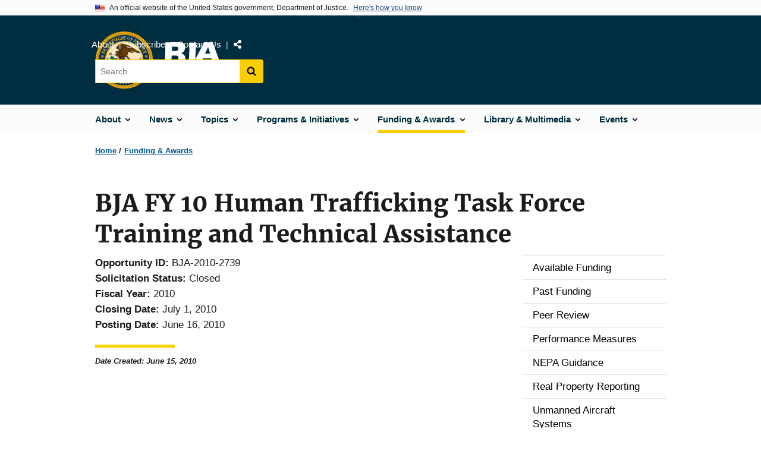

--- FILE ---
content_type: text/html; charset=UTF-8
request_url: https://bja.ojp.gov/funding/opportunities/bja-2010-2739
body_size: 9833
content:
<!DOCTYPE html>
<html lang="en" dir="ltr" prefix="og: https://ogp.me/ns#">
  <head>
    <meta charset="utf-8" />
<link rel="preload" href="/themes/custom/ojp/assets/fonts/roboto/Roboto-Regular.woff2" as="font" type="font/woff2" crossorigin="" />
<link rel="preload" href="/themes/custom/ojp/assets/fonts/roboto/Roboto-Bold.woff2" as="font" type="font/woff2" crossorigin="" />
<link rel="preload" href="/themes/custom/ojp/assets/fonts/roboto/Roboto-Italic.woff2" as="font" type="font/woff2" crossorigin="" />
<link rel="preload" href="/themes/custom/ojp/assets/fonts/roboto/Roboto-BlackItalic.woff2" as="font" type="font/woff2" crossorigin="" />
<link rel="preload" href="/themes/custom/ojp/assets/fonts/merriweather/Latin-Merriweather-Regular.woff2" as="font" type="font/woff2" crossorigin="" />
<link rel="preload" href="/themes/custom/ojp/assets/fonts/merriweather/Latin-Merriweather-Bold.woff2" as="font" type="font/woff2" crossorigin="" />
<noscript><style>form.antibot * :not(.antibot-message) { display: none !important; }</style>
</noscript><meta name="description" content="" />
<link rel="canonical" href="https://bja.ojp.gov/funding/opportunities/bja-2010-2739" />
<meta name="google" content="4PLVTsyCm3--uca8rMAYrsLAAEJtRBtpZWm-kh9pr0g" />
<meta property="og:site_name" content="Bureau of Justice Assistance" />
<meta property="og:url" content="https://bja.ojp.gov/funding/opportunities/bja-2010-2739" />
<meta property="og:title" content="BJA FY 10 Human Trafficking Task Force Training and Technical Assistance | Bureau of Justice Assistance" />
<meta property="og:description" content="" />
<meta property="og:image" content="https://bja.ojp.gov/sites/g/files/xyckuh186/files/images/2020-02/bja-logo_og.jpg" />
<meta name="twitter:card" content="summary_large_image" />
<meta name="twitter:description" content="" />
<meta name="twitter:title" content="BJA FY 10 Human Trafficking Task Force Training and Technical Assistance | Bureau of Justice Assistance" />
<meta name="twitter:image" content="https://bja.ojp.gov/sites/g/files/xyckuh186/files/images/2020-02/bja-logo_tw.jpg" />
<meta name="google-site-verification" content="4PLVTsyCm3--uca8rMAYrsLAAEJtRBtpZWm-kh9pr0g" />
<meta name="Generator" content="Drupal 10 (https://www.drupal.org)" />
<meta name="MobileOptimized" content="width" />
<meta name="HandheldFriendly" content="true" />
<meta name="viewport" content="width=device-width, initial-scale=1.0" />
<link rel="icon" href="/themes/custom/ojp/assets/images/ojp/favicon.png" type="image/png" />
<link rel="alternate" hreflang="en" href="https://bja.ojp.gov/funding/opportunities/bja-2010-2739" />

    <title>BJA FY 10 Human Trafficking Task Force Training and Technical Assistance | Bureau of Justice Assistance</title>
    <link rel="stylesheet" media="all" href="/sites/g/files/xyckuh186/files/css/css_mZ1PG2GFXSJcuFh_E97tYYVUigDzjPAWnS63cUl0cSE.css?delta=0&amp;language=en&amp;theme=ojp&amp;include=[base64]" />
<link rel="stylesheet" media="all" href="/sites/g/files/xyckuh186/files/css/css_QmQbURz0mxgGjmwquW4x9c2zdmB-27IqJXos-P-oTFI.css?delta=1&amp;language=en&amp;theme=ojp&amp;include=[base64]" />
<link rel="stylesheet" media="all" href="/sites/g/files/xyckuh186/files/css/css_Ypsu4XtyBw3Upe9o6rG_HMzoTCSoXJQpAzGGkPbX90U.css?delta=2&amp;language=en&amp;theme=ojp&amp;include=[base64]" />
<link rel="stylesheet" media="print" href="/sites/g/files/xyckuh186/files/css/css_zxEGTDXeP9ngdNso24-Bomoquys4mkHkVPDlu-SLlg8.css?delta=3&amp;language=en&amp;theme=ojp&amp;include=[base64]" />
<link rel="stylesheet" media="all" href="/sites/g/files/xyckuh186/files/css/css_s4eEvlRa5dkdSacOR9TH0Fv8CCQRH8liVJRAE0GU-Pk.css?delta=4&amp;language=en&amp;theme=ojp&amp;include=[base64]" />

    
  </head>
  <body class="path-node page-node-type-funding-opportunity">
        <a href="#main-content" class="visually-hidden focusable skip-link">
      Skip to main content
    </a>
    <noscript><iframe src="https://www.googletagmanager.com/ns.html?id=GTM-T33PKX2"
                  height="0" width="0" style="display:none;visibility:hidden"></iframe></noscript>

      <div class="dialog-off-canvas-main-canvas" data-off-canvas-main-canvas>
      <section class="usa-banner" aria-label="Official government website">

    <div class="usa-accordion">
  <header class="usa-banner__header">
    <div class="usa-banner__inner">
      <div class="grid-col-auto">
        <img class="usa-banner__header-flag" src="/themes/custom/ojp/assets/images/us_flag_small.png" alt="U.S. flag">
      </div>
      <div class="grid-col-fill tablet:grid-col-auto">
        <p class="usa-banner__header-text">An official website of the United States government, Department of Justice.</p>
        <p class="usa-banner__header-action" aria-hidden="true">Here's how you know</p>
      </div>
      <button class="usa-accordion__button usa-banner__button"
              aria-expanded="false" aria-controls="gov-banner">
        <span class="usa-banner__button-text">Here's how you know</span>
      </button>
    </div>
  </header>
  <div class="usa-banner__content usa-accordion__content" id="gov-banner" hidden>
    <div class="grid-row grid-gap-lg">
      <div class="usa-banner__guidance tablet:grid-col-6">
        <img class="usa-banner__icon usa-media-block__img" src="/themes/custom/ojp/assets/images/icon-dot-gov.svg" role="img" alt="" aria-hidden="true">
        <div class="usa-media-block__body">
          <p>
            <strong>Official websites use .gov</strong>
            <br>
            A <strong>.gov</strong> website belongs to an official government organization in the United States.
          </p>
        </div>
      </div>
      <div class="usa-banner__guidance tablet:grid-col-6">
        <img class="usa-banner__icon usa-media-block__img" src="/themes/custom/ojp/assets/images/icon-https.svg" role="img" alt="" aria-hidden="true">
        <div class="usa-media-block__body">
          <p>
            <strong>Secure .gov websites use HTTPS</strong>
            <br>
            A <strong>lock</strong> (
            <span class="icon-lock"><svg xmlns="http://www.w3.org/2000/svg" width="52" height="64" viewBox="0 0 52 64" class="usa-banner__lock-image" role="img" aria-labelledby="banner-lock-title-default banner-lock-description-default" focusable="false"><title id="banner-lock-title-default">Lock</title><desc id="banner-lock-description-default">A locked padlock</desc><path fill="#000000" fill-rule="evenodd" d="M26 0c10.493 0 19 8.507 19 19v9h3a4 4 0 0 1 4 4v28a4 4 0 0 1-4 4H4a4 4 0 0 1-4-4V32a4 4 0 0 1 4-4h3v-9C7 8.507 15.507 0 26 0zm0 8c-5.979 0-10.843 4.77-10.996 10.712L15 19v9h22v-9c0-6.075-4.925-11-11-11z"/></svg></span>
            ) or <strong>https://</strong> means you’ve safely connected to the .gov website. Share sensitive information only on official, secure websites.          </p>
        </div>
      </div>
    </div>
  </div>
</div>


    
  </section>

  <header class="usa-header usa-header--extended" id="header">

    
      <div class="usa-navbar">
                <button class="usa-menu-btn usa-button">Menu</button>
                  <div class="region region-header">
    <div class="usa-logo" id="logo">
      <div class="ojp-seal">
      <a href="https://www.ojp.gov" accesskey="1" title="Office of Justice Programs" aria-label="Office of Justice Programs">
                <img src="/themes/custom/ojp/assets/images/ojp/OJP-seal.svg" alt="Office of Justice Programs seal" height="98" width="98" />
              </a>
    </div>
        <div class="ojp-office-logo">
      <a href="/" accesskey="2" title="Home" aria-label="Home">
        <img src="/sites/g/files/xyckuh186/files/2022-02/BJA_logo_all_white_2022.svg?v=1" alt="Home" />
      </a>
    </div>
  </div>

  </div>

      </div>

      <div class="usa-overlay"></div>
        <nav class="usa-nav" aria-label="site navigation">
          <div class="usa-nav__inner">

            <button class="usa-nav__close">
              <img src="/themes/custom/ojp/assets/images/close-white.svg" alt="close" />
            </button>

            
            
                                              <div class="region region-primary-menu">
    


  
  
          <ul class="usa-nav__primary usa-accordion" aria-label="primary navigation">
    
          <li class="usa-nav__primary-item" >

                  <button class="usa-accordion__button usa-nav__link" aria-expanded="false" aria-controls="extended-nav-section-1">
            <span>About</span>
          </button>
        
                    
  
          <ul id="extended-nav-section-1" class="usa-nav__submenu" hidden>

            <li class="usa-nav__submenu-item">
        <a href="/about">
          <span>About</span>
        </a>
      </li>
      
    
          <li class="usa-nav__submenu-item">

        
                  <a href="/contact-us" class="link">
            <span class="">Contact Us</span>
          </a>
        
      </li>
          <li class="usa-nav__submenu-item">

        
                  <a href="/about/staff" class="link">
            <span class="">Staff List</span>
          </a>
        
      </li>
        </ul>
  
        
      </li>
          <li class="usa-nav__primary-item" >

                  <button class="usa-accordion__button usa-nav__link" aria-expanded="false" aria-controls="extended-nav-section-2">
            <span>News</span>
          </button>
        
                    
  
          <ul id="extended-nav-section-2" class="usa-nav__submenu" hidden>

            <li class="usa-nav__submenu-item">
        <a href="/news">
          <span>News</span>
        </a>
      </li>
      
    
          <li class="usa-nav__submenu-item">

        
                  <a href="/news/announcements" class="link">
            <span class="">Announcements</span>
          </a>
        
      </li>
          <li class="usa-nav__submenu-item">

        
                  <a href="/news/blog" class="link">
            <span class="">Blog Posts</span>
          </a>
        
      </li>
          <li class="usa-nav__submenu-item">

        
                  <a href="/news/feature-stories" class="link">
            <span class="">Feature Stories</span>
          </a>
        
      </li>
          <li class="usa-nav__submenu-item">

        
                  <a href="/podcast" class="link">
            <span class="">Justice Today Podcast</span>
          </a>
        
      </li>
          <li class="usa-nav__submenu-item">

        
                  <a href="https://www.ojp.gov/news/for-media" class="link">
            <span class="">Media Inquiries</span>
          </a>
        
      </li>
          <li class="usa-nav__submenu-item">

        
                  <a href="/news/press-releases" class="link">
            <span class="">Press Releases</span>
          </a>
        
      </li>
          <li class="usa-nav__submenu-item">

        
                  <a href="/news/success-spotlight" class="link">
            <span class="">Success Spotlight</span>
          </a>
        
      </li>
        </ul>
  
        
      </li>
          <li class="usa-nav__primary-item" >

                  <button class="usa-accordion__button usa-nav__link" aria-expanded="false" aria-controls="extended-nav-section-3">
            <span>Topics</span>
          </button>
        
                    
  
          <ul id="extended-nav-section-3" class="usa-nav__submenu" hidden>

            <li class="usa-nav__submenu-item">
        <a href="/topics">
          <span>Topics</span>
        </a>
      </li>
      
    
          <li class="usa-nav__submenu-item">

        
                  <a href="/topics/corrections" class="link">
            <span class="">Corrections &amp; Reentry</span>
          </a>
        
      </li>
          <li class="usa-nav__submenu-item">

        
                  <a href="/topics/courts" class="link">
            <span class="">Courts</span>
          </a>
        
      </li>
          <li class="usa-nav__submenu-item">

        
                  <a href="/topics/drugs-substance-use" class="link">
            <span class="">Drugs &amp; Substance Use</span>
          </a>
        
      </li>
          <li class="usa-nav__submenu-item">

        
                  <a href="/topics/forensic-sciences" class="link">
            <span class="">Forensic Sciences</span>
          </a>
        
      </li>
          <li class="usa-nav__submenu-item">

        
                  <a href="/topics/hate-crime" class="link">
            <span class="">Hate Crime</span>
          </a>
        
      </li>
          <li class="usa-nav__submenu-item">

        
                  <a href="/topics/law-enforcement" class="link">
            <span class="">Law Enforcement</span>
          </a>
        
      </li>
          <li class="usa-nav__submenu-item">

        
                  <a href="/topics/mental-health" class="link">
            <span class="">Mental Health</span>
          </a>
        
      </li>
          <li class="usa-nav__submenu-item">

        
                  <a href="/topics/tribal-justice" class="link">
            <span class="">Tribal Justice</span>
          </a>
        
      </li>
          <li class="usa-nav__submenu-item">

        
                  <a href="/topics/violent-crime" class="link">
            <span class="">Violent Crime</span>
          </a>
        
      </li>
        </ul>
  
        
      </li>
          <li class="usa-nav__primary-item" >

                  <button class="usa-accordion__button usa-nav__link" aria-expanded="false" aria-controls="extended-nav-section-4">
            <span>Programs &amp; Initiatives</span>
          </button>
        
                    
  
          <ul id="extended-nav-section-4" class="usa-nav__submenu" hidden>

            <li class="usa-nav__submenu-item">
        <a href="/programs-initiatives">
          <span>Programs &amp; Initiatives</span>
        </a>
      </li>
      
    
          <li class="usa-nav__submenu-item">

        
                  <a href="/program/list" class="link">
            <span class="">List of Programs</span>
          </a>
        
      </li>
          <li class="usa-nav__submenu-item">

        
                  <a href="/program/recognizing-bravery-sacrifice" class="link">
            <span class="">Recognizing Bravery &amp; Sacrifice</span>
          </a>
        
      </li>
          <li class="usa-nav__submenu-item">

        
                  <a href="/toolkits" class="link">
            <span class="">Toolkits</span>
          </a>
        
      </li>
          <li class="usa-nav__submenu-item">

        
                  <a href="/training-technical-assistance" class="link">
            <span class="">Training &amp; Technical Assistance</span>
          </a>
        
      </li>
          <li class="usa-nav__submenu-item">

        
                  <a href="/program/it" class="link">
            <span class="">Justice Information Sharing</span>
          </a>
        
      </li>
          <li class="usa-nav__submenu-item">

        
                  <a href="/program/psob" class="link">
            <span class="">Public Safety Officers&#039; Benefits Program</span>
          </a>
        
      </li>
        </ul>
  
        
      </li>
          <li class="usa-nav__primary-item" >

                  <button class="usa-accordion__button usa-nav__link usa-current" aria-expanded="false" aria-controls="extended-nav-section-5">
            <span>Funding &amp; Awards</span>
          </button>
        
                    
  
          <ul id="extended-nav-section-5" class="usa-nav__submenu" hidden>

            <li class="usa-nav__submenu-item">
        <a href="/funding">
          <span>Funding &amp; Awards</span>
        </a>
      </li>
      
    
          <li class="usa-nav__submenu-item">

        
                  <a href="/funding/current" class="link">
            <span class="">Available Funding</span>
          </a>
        
      </li>
          <li class="usa-nav__submenu-item">

        
                  <a href="/funding/expired" class="link">
            <span class="">Past Funding</span>
          </a>
        
      </li>
          <li class="usa-nav__submenu-item">

        
                  <a href="/funding/peer-review" class="link">
            <span class="">Peer Review</span>
          </a>
        
      </li>
          <li class="usa-nav__submenu-item">

        
                  <a href="/funding/performance-measures/overview" class="link">
            <span class="">Performance Measures</span>
          </a>
        
      </li>
          <li class="usa-nav__submenu-item">

        
                  <a href="/funding/nepa-guidance" class="link">
            <span class="">NEPA Guidance</span>
          </a>
        
      </li>
          <li class="usa-nav__submenu-item">

        
                  <a href="/funding/real-property" class="link">
            <span class="">Real Property Reporting</span>
          </a>
        
      </li>
          <li class="usa-nav__submenu-item">

        
                  <a href="/funding/uas" class="link">
            <span class="">Unmanned Aircraft Systems</span>
          </a>
        
      </li>
        </ul>
  
        
      </li>
          <li class="usa-nav__primary-item" >

                  <button class="usa-accordion__button usa-nav__link" aria-expanded="false" aria-controls="extended-nav-section-6">
            <span>Library &amp; Multimedia</span>
          </button>
        
                    
  
          <ul id="extended-nav-section-6" class="usa-nav__submenu" hidden>

            <li class="usa-nav__submenu-item">
        <a href="/library">
          <span>Library &amp; Multimedia</span>
        </a>
      </li>
      
    
          <li class="usa-nav__submenu-item">

        
                  <a href="/library/publications/list" class="link">
            <span class="">Publications</span>
          </a>
        
      </li>
          <li class="usa-nav__submenu-item">

        
                  <a href="/library/multimedia/list" class="link">
            <span class="">Multimedia</span>
          </a>
        
      </li>
          <li class="usa-nav__submenu-item">

        
                  <a href="/library/communications-guidance" class="link">
            <span class="">Communications Guidance</span>
          </a>
        
      </li>
        </ul>
  
        
      </li>
          <li class="usa-nav__primary-item" >

                  <button class="usa-accordion__button usa-nav__link" aria-expanded="false" aria-controls="extended-nav-section-7">
            <span>Events</span>
          </button>
        
                    
  
          <ul id="extended-nav-section-7" class="usa-nav__submenu" hidden>

            <li class="usa-nav__submenu-item">
        <a href="/events">
          <span>Events</span>
        </a>
      </li>
      
    
          <li class="usa-nav__submenu-item">

        
                  <a href="/events/upcoming" class="link">
            <span class="">Upcoming Events</span>
          </a>
        
      </li>
          <li class="usa-nav__submenu-item">

        
                  <a href="/events/on-demand" class="link">
            <span class="">On-Demand Events</span>
          </a>
        
      </li>
          <li class="usa-nav__submenu-item">

        
                  <a href="/events/funding-webinars" class="link">
            <span class="">Funding Webinars</span>
          </a>
        
      </li>
        </ul>
  
        
      </li>
        </ul>
  



  </div>

                            
                              <div class="default">
                    <div class="region region-secondary-menu">
    <div class="usa-nav__secondary">
      <ul class="usa-nav__secondary-links">

          <li class="usa-nav__secondary-item">
        <a href="/about">
          About
        </a>
      </li>
          <li class="usa-nav__secondary-item">
        <a href="/subscribe">
          Subscribe
        </a>
      </li>
          <li class="usa-nav__secondary-item">
        <a href="/contact-us">
          Contact Us
        </a>
      </li>
                  <li class="usa-nav__secondary-item">
        <div class="doj-sharing">
  <button id="doj-sharing-toggle" class="doj-sharing__toggle" tabindex="0" title="Choose a social sharing platform" aria-haspopup="true" aria-controls="doj-sharing-links" aria-expanded="false">Share</button>
<ul id="doj-sharing-links" class="doj-sharing__list" tabindex="0" aria-label="Choose a social sharing platform"><li><a href="https://www.facebook.com/sharer/sharer.php?u=https%3A//bja.ojp.gov/funding/opportunities/bja-2010-2739" title="Share on Facebook" data-event-label="Share on Facebook" target="_blank">Facebook</a></li><li><a href="https://twitter.com/intent/tweet?url=https%3A//bja.ojp.gov/funding/opportunities/bja-2010-2739&amp;text=BJA%20FY%2010%20Human%20Trafficking%20Task%20Force%20Training%20and%20Technical%20Assistance" title="Share on X" data-event-label="Share on X" target="_blank">X</a></li><li><a href="https://www.linkedin.com/shareArticle?mini=true&amp;url=https%3A//bja.ojp.gov/funding/opportunities/bja-2010-2739&amp;title=BJA%20FY%2010%20Human%20Trafficking%20Task%20Force%20Training%20and%20Technical%20Assistance" title="Share on LinkedIn" data-event-label="Share on LinkedIn" target="_blank">LinkedIn</a></li><li><a href="https://reddit.com/submit?url=https%3A//bja.ojp.gov/funding/opportunities/bja-2010-2739&amp;title=BJA%20FY%2010%20Human%20Trafficking%20Task%20Force%20Training%20and%20Technical%20Assistance" title="Share on Reddit" data-event-label="Share on Reddit" target="_blank">Reddit</a></li><li><a href="https://pinterest.com/pin/create/button?url=https%3A//bja.ojp.gov/funding/opportunities/bja-2010-2739&amp;media=https%3A//bja.ojp.gov/sites/g/files/xyckuh186/files/images/2020-02/bja-logo_og.jpg&amp;description=BJA%20FY%2010%20Human%20Trafficking%20Task%20Force%20Training%20and%20Technical%20Assistance" title="Share on Pinterest" data-event-label="Share on Pinterest" target="_blank">Pinterest</a></li><li><a href="/cdn-cgi/l/email-protection#[base64]" title="Share on Email" data-event-label="Share on Email">Email</a></li></ul>
</div>
      </li>
        </ul>
  
</div>

<div id="block-ojp-searchblock" data-block-plugin-id="ojp_search_block" class="block block-ojp-search block-ojp-search-block">
  
    
      
<div class="usa-search usa-search--small">
  <div role="search">
    
<div data-gname="ojp-search" data-queryParameterName="keys" class="gcse-searchbox-only" data-resultsUrl="/search/results">
  
</div>

  </div>
</div>
  </div>

  </div>

                </div>
              
            
          </div>
        </nav>

      
  </header>

  <div class="grid-container">
    <div class="grid-col-fill">
        <div class="region region-breadcrumb">
    <div id="block-ojp-breadcrumbs" data-block-plugin-id="system_breadcrumb_block" class="block block-system block-system-breadcrumb-block">
  
    
       <nav id="system-breadcrumb" aria-label="breadcrumb">
        <ol class="add-list-reset uswds-breadcrumbs uswds-horizontal-list">
                            <li>
                                            <a href="/">Home</a>
                                    </li>
                            <li>
                                            <a href="/funding">Funding &amp; Awards</a>
                                    </li>
                    </ol>
    </nav>

  </div>

  </div>

    </div>
  </div>


<div class="usa-section uswds-middle-section " aria-label="primary content">
  <div class="grid-container ">
    <div class="grid-col-fill">
        <div class="region region-highlighted">
    <div data-drupal-messages-fallback class="hidden"></div>

  </div>


      
    </div>
  </div>

  
  
  <main class="uswds-main-content-wrapper grid-container ">
    <a id="main-content" tabindex="-1"></a>
    <div class = "grid-row grid-gap-2">

      <div class="region-content tablet:grid-col-12">
          <div class="region region-content">
    <div id="block-ojp-page-title" data-block-plugin-id="page_title_block" class="block block-core block-page-title-block">
  
    
      
  <h1 class="uswds-page-title page-title"><span class="field field--name-title field--type-string field--label-hidden">BJA FY 10 Human Trafficking Task Force Training and Technical Assistance</span>
</h1>


  </div>
<div id="block-ojp-content" data-block-plugin-id="system_main_block" class="block block-system block-system-main-block">
  
    
      

<article>

  
    

  
  <div>

    
      
  <div class="layout layout--twocol-section layout--twocol-section--75-25 layout--node-funding_opportunity">
                    <div  class="layout__region layout__region--first">
        <div data-block-plugin-id="extra_field_block:node:funding_opportunity:field_content_archival_notice" class="block--field-content-archival-notice block block-layout-builder block-extra-field-blocknodefunding-opportunityfield-content-archival-notice">
  
    
      
  </div>
<div data-block-plugin-id="field_block:node:funding_opportunity:field_opportunity_id" class="block--field-opportunity-id block block-layout-builder block-field-blocknodefunding-opportunityfield-opportunity-id">
  
    
      
  <div class="field field--name-field-opportunity-id field--type-string field--label-inline clearfix">
    <div class="field__label">Opportunity ID</div>
              <div class="field__item">BJA-2010-2739</div>
          </div>

  </div>
<div data-block-plugin-id="extra_field_block:node:funding_opportunity:field_solicitation_status" class="block--field-solicitation-status block block-layout-builder block-extra-field-blocknodefunding-opportunityfield-solicitation-status">
  
    
      
        <div class="field field--name-field-solicitation-status field--type-string field--label-inline">
            <div class="field__label">Solicitation Status</div>
            <div class="field__item">Closed</div>
        </div>
  </div>
<div data-block-plugin-id="field_block:node:funding_opportunity:field_fiscal_year" class="block--field-fiscal-year block block-layout-builder block-field-blocknodefunding-opportunityfield-fiscal-year">
  
    
      
  <div class="field field--name-field-fiscal-year field--type-integer field--label-inline clearfix">
    <div class="field__label">Fiscal Year</div>
              <div class="field__item">2010</div>
          </div>

  </div>
<div data-block-plugin-id="field_block:node:funding_opportunity:field_closing_date" class="block--field-closing-date block block-layout-builder block-field-blocknodefunding-opportunityfield-closing-date">
  
    
      
  <div class="field field--name-field-closing-date field--type-datetime field--label-inline clearfix">
    <div class="field__label">Closing Date</div>
              <div class="field__item"><time datetime="2010-07-01T23:59:59Z" class="datetime">July 1, 2010</time>
</div>
          </div>

  </div>
<div data-block-plugin-id="field_block:node:funding_opportunity:field_posting_date" class="block--field-posting-date block block-layout-builder block-field-blocknodefunding-opportunityfield-posting-date">
  
    
      
  <div class="field field--name-field-posting-date field--type-datetime field--label-inline clearfix">
    <div class="field__label">Posting Date</div>
              <div class="field__item"><time datetime="2010-06-16T12:00:00Z" class="datetime">June 16, 2010</time>
</div>
          </div>

  </div>
  
<div data-block-plugin-id="modification_notes" class="block block-ojp-core block-modification-notes modification-notes">
  <div class="modification-notes__divider"></div>
  
  
    <div class="modification-notes__note_date modification-notes__note_created">Date Created: June 15, 2010</div>
</div>

      </div>
    
          <div  class="layout__region layout__region--second">
        <nav aria-labelledby="-menu" data-block-plugin-id="menu_block:main" class="block block-menu navigation menu--main">
            
  <h2 class="visually-hidden" id="-menu">Main navigation</h2>
  

        

  
  
              <ul class="usa-sidenav">
    
    
      
            
            
            
      <li class="usa-sidenav__item usa-sidenav__item--level-0">
        
        <a href="/funding/current">
          <span>Available Funding</span>
        </a>

                
      </li>
    
      
            
            
            
      <li class="usa-sidenav__item usa-sidenav__item--level-0">
        
        <a href="/funding/expired">
          <span>Past Funding</span>
        </a>

                
      </li>
    
      
            
            
            
      <li class="usa-sidenav__item usa-sidenav__item--level-0">
        
        <a href="/funding/peer-review">
          <span>Peer Review</span>
        </a>

                
      </li>
    
      
            
            
            
      <li class="usa-sidenav__item usa-sidenav__item--level-0">
        
        <a href="/funding/performance-measures/overview">
          <span>Performance Measures</span>
        </a>

                
      </li>
    
      
            
            
            
      <li class="usa-sidenav__item usa-sidenav__item--level-0">
        
        <a href="/funding/nepa-guidance">
          <span>NEPA Guidance</span>
        </a>

                
      </li>
    
      
            
            
            
      <li class="usa-sidenav__item usa-sidenav__item--level-0">
        
        <a href="/funding/real-property">
          <span>Real Property Reporting</span>
        </a>

                
      </li>
    
      
            
            
            
      <li class="usa-sidenav__item usa-sidenav__item--level-0">
        
        <a href="/funding/uas">
          <span>Unmanned Aircraft Systems</span>
        </a>

                
      </li>
        </ul>
  


  </nav>


  
<div     data-block-plugin-id="similar_content"
      class="block block-ojp-taxonomy block-similar-content cta-horizontal cta"
  >
    <div>
    
          <h3  class="cta__headline">Similar Opportunities</h3>
        
                      <div class="cta__callout">
        <ul class="cta__items-list">
                                <li class="cta__item">
          <a href="/funding/opportunities/o-bja-2024-172047" title="FY24 Enhancing Correctional Practices to Protect Vulnerable People: Technical Assistance and Microgrant Program">
            FY24 Enhancing Correctional Practices to Protect Vulnerable People: Technical Assistance and Microgrant Program
          </a>
        </li>
              <li class="cta__item">
          <a href="/funding/opportunities/o-bja-2023-171669" title="FY 2023 National Training and Technical Assistance: Capital Case Litigation Initiative">
            FY 2023 National Training and Technical Assistance: Capital Case Litigation Initiative
          </a>
        </li>
              <li class="cta__item">
          <a href="/funding/opportunities/o-bja-2023-171622" title="FY 2023 Comprehensive Opioid, Stimulant, and Substance Use Program Training and Technical Assistance">
            FY 2023 Comprehensive Opioid, Stimulant, and Substance Use Program Training and Technical Assistance
          </a>
        </li>
          </ul>
  </div>
            </div>
</div>


      </div>
      
      </div>


  </div>

</article>

  </div>

  </div>

      </div>

      

      
    </div>
  </main>
</div>

<footer class="usa-footer usa-footer--big">
  <div class="grid-container usa-footer-return-to-top">
    <a id="return-to-top" class="hide" href="#">Top</a>
  </div>

      <div class="usa-footer__primary-section">
      <div class="grid-container footer__wrapper">
        <div class="usa-footer-primary__top padding-bottom-5">
                      <h3 class="usa-footer__agency-heading tablet:display-inline-block">Bureau of Justice Assistance</h3>
                  </div>

        
        
                        <nav class="usa-footer-nav mobile-lg:grid-col-12" aria-label="footer navigation">

                        <div class="region region-footer-menu">
    

    
                <div class="grid-row grid-gap">
        
                  
    
                  <div class="mobile-lg:grid-col-6 desktop:grid-col-3">
        <section aria-labelledby="section-about" class="usa-footer__primary-content usa-footer__primary-content--collapsible display-block">
          <h4 id="section-about" class="usa-footer__primary-link">About</h4>
                    <ul class="add-list-reset usa-list--unstyled">
                
        
                  
    
                  <li class="usa-footer__secondary-link">
        <a href="/about">About BJA</a>
      </li>
      
    
                  <li class="usa-footer__secondary-link">
        <a href="/contact-us">Contact</a>
      </li>
      
    
                  <li class="usa-footer__secondary-link">
        <a href="/about/staff">Staff Listing</a>
      </li>
      
    
                  <li class="usa-footer__secondary-link">
        <a href="/subscribe">Subscribe</a>
      </li>
      
    
        
  
          </ul>
                  </section>
      </div>
      
    
                  <div class="mobile-lg:grid-col-6 desktop:grid-col-3">
        <section aria-labelledby="section-funding-awards" class="usa-footer__primary-content usa-footer__primary-content--collapsible display-block">
          <h4 id="section-funding-awards" class="usa-footer__primary-link">Funding &amp; Awards</h4>
                    <ul class="add-list-reset usa-list--unstyled">
                
        
                  
    
                  <li class="usa-footer__secondary-link">
        <a href="/funding/current">Available Funding</a>
      </li>
      
    
                  <li class="usa-footer__secondary-link">
        <a href="/funding/expired">Past Funding</a>
      </li>
      
    
                  <li class="usa-footer__secondary-link">
        <a href="/funding/performance-measures/overview">Performance Measures</a>
      </li>
      
    
        
  
          </ul>
                  </section>
      </div>
      
    
                  <div class="mobile-lg:grid-col-6 desktop:grid-col-3">
        <section aria-labelledby="section-programs-initiatives" class="usa-footer__primary-content usa-footer__primary-content--collapsible display-block">
          <h4 id="section-programs-initiatives" class="usa-footer__primary-link">Programs &amp; Initiatives</h4>
                    <ul class="add-list-reset usa-list--unstyled">
                
        
                  
    
                  <li class="usa-footer__secondary-link">
        <a href="/program/list">BJA Programs</a>
      </li>
      
    
                  <li class="usa-footer__secondary-link">
        <a href="/program/recognizing-bravery-sacrifice">Recognizing Bravery &amp; Sacrifice</a>
      </li>
      
    
                  <li class="usa-footer__secondary-link">
        <a href="/toolkits">Toolkits</a>
      </li>
      
    
                  <li class="usa-footer__secondary-link">
        <a href="/training-technical-assistance">Training &amp; Technical Assistance</a>
      </li>
      
    
        
  
          </ul>
                  </section>
      </div>
      
    
                  <div class="mobile-lg:grid-col-6 desktop:grid-col-3">
        <section aria-labelledby="section-events-resources" class="usa-footer__primary-content usa-footer__primary-content--collapsible display-block">
          <h4 id="section-events-resources" class="usa-footer__primary-link">Events &amp; Resources</h4>
                    <ul class="add-list-reset usa-list--unstyled">
                
        
                  
    
                  <li class="usa-footer__secondary-link">
        <a href="/news/announcements">Announcements</a>
      </li>
      
    
                  <li class="usa-footer__secondary-link">
        <a href="/events/funding-webinars">Funding Webinars</a>
      </li>
      
    
                  <li class="usa-footer__secondary-link">
        <a href="/library">Publications &amp; Multimedia</a>
      </li>
      
    
                  <li class="usa-footer__secondary-link">
        <a href="/topics">Topics</a>
      </li>
      
    
                  <li class="usa-footer__secondary-link">
        <a href="https://www.ojp.gov/program/civil-rights-office/filing-civil-rights-complaint">File a Civil Rights Complaint</a>
      </li>
      
    
        
  
          </ul>
                  </section>
      </div>
      
    
                </div>
        
  



  </div>

          
        </nav>

        <div class="footer__social">
                      <a class="usa-link-facebook margin-right-2" href="https://www.facebook.com/DOJBJA">
              <span class="usa-sr-only">Facebook</span><span class="f">&nbsp;</span>
            </a>
          
                      <a class="usa-link-twitter margin-right-2" href="https://twitter.com/DOJBJA">
              <span class="usa-sr-only">X</span><span class="t">&nbsp;</span>
            </a>
          
                      <a class="usa-link-youtube" href="https://www.youtube.com/dojbja">
              <span class="usa-sr-only">YouTube</span>
              <span class="yt"> </span>
            </a>
          
                  </div>

      </div>
    </div>
  

      <div class="usa-footer__secondary-section">

              <div class="grid-container">
          <div class="grid-row usa-footer__logos-container ">
                                              <div class="usa-footer-logo usa-width-one-half  desktop:grid-col-6 desktop:border-right border-base-dark">

                            <a href="https://www.ojp.gov">
                                                <img class="" src="/themes/custom/ojp/../ojp/assets/images/ojp/ojp-full.svg" alt="U.S. Department of Justice, Office of Justice Programs Logo">
                                            </a>
                          </div>
          
                                            <div class="desktop:grid-col-6">
              <div class="usa-footer__partner-logos 1">
                <div class="grid-row">
                  <div class="grid-col-4 flex-align-center usa-footer__partner-logo margin-bottom-3">
                    <a href="https://bja.ojp.gov" aria-label="Bureau of Justice Administration">
                      <img src="/themes/custom/ojp/assets/images/ojp/bja.svg" alt="Bureau of Justice Administration Logo" />
                    </a>
                  </div>
                  <div class="grid-col-4 flex-align-center usa-footer__partner-logo margin-bottom-3">
                    <a href="https://bjs.ojp.gov" aria-label="Bureau of Justice Statistics">
                      <img src="/themes/custom/ojp/assets/images/ojp/bjs.svg" alt="Bureau of Justice Statistics Logo" />
                    </a>
                  </div>
                  <div class="grid-col-4 flex-align-center usa-footer__partner-logo margin-bottom-3">
                    <a href=" https://nij.ojp.gov" aria-label="National Institute of Justice">
                      <img src="/themes/custom/ojp/assets/images/ojp/nij.svg" alt="National Institute of Justice Logo" />
                    </a>
                  </div>
                  <div class="grid-col-4 flex-align-center usa-footer__partner-logo">
                    <a href="https://ojjdp.ojp.gov" aria-label="Office of Juvenile Justice and Delinquency Prevention">
                      <img src="/themes/custom/ojp/assets/images/ojp/ojjdp.svg" alt="Office of Juvenile Justice and Delinquency Prevention Logo" />
                    </a>
                  </div>
                  <div class="grid-col-4 flex-align-center usa-footer__partner-logo">
                    <a href="https://ovc.ojp.gov" aria-label="Office for Victims of Crime">
                      <img src="/themes/custom/ojp/assets/images/ojp/ovc.svg" alt="Office for Victims of Crime Logo" />
                    </a>
                  </div>
                  <div class="grid-col-4 flex-align-center usa-footer__partner-logo">
                    <a href="https://smart.ojp.gov" aria-label="Office of Sex Offender Sentencing, Monitoring, Apprehending, Registering, and Tracking">
                      <img src="/themes/custom/ojp/assets/images/ojp/smart.svg" alt="Office of Sex Offender Sentencing, Monitoring, Apprehending, Registering, and Tracking Logo" />
                    </a>
                  </div>
                </div>
              </div>
            </div>

                    </div>

                      <div class="usa-footer-contact-links usa-width-one-half">

              <address>

                                  <p class="usa-footer-contact-heading">999 N. Capitol St., NE, Washington, DC  20531</p>
                
                
                
              </address>
            </div>
          
        </div>
      
              <div class="wide-nav">
          <nav aria-labelledby="block-bja-secondaryfooterlinkmenu-menu" id="block-bja-secondaryfooterlinkmenu" class="navigation menu--secondary-footer-link-menu">
            <h2 class="visually-hidden" id="block-bja-secondaryfooterlinkmenu-menu">Secondary Footer link menu</h2>
            <ul class="menu">
              <li class="menu-item">
                <a href="https://www.justice.gov/accessibility/accessibility-statement">Accessibility</a>
              </li>
              <li class="menu-item">
                <a href="https://www.justice.gov/open/plain-writing-act">Plain Language</a>
              </li>
              <li class="menu-item">
                <a href="https://www.justice.gov/doj/privacy-policy">Privacy Policy</a>
              </li>
              <li class="menu-item">
                <a href="https://www.justice.gov/legalpolicies">Legal Policies and Disclaimer</a>
              </li>
              <li class="menu-item">
                <a href="https://www.justice.gov/jmd/eeo-program-status-report">No FEAR Act</a>
              </li>
              <li class="menu-item">
                <a href="https://www.ojp.gov/program/freedom-information-act/foia-overview">Freedom of Information Act</a>
              </li>
              <li class="menu-item">
                <a href="https://www.usa.gov/">USA.gov</a>
              </li>
              <li class="menu-item">
                <a href="https://www.justice.gov/">Justice.gov</a>
              </li>
            </ul>
          </nav>
        </div>
                </div>
  
</footer>

  </div>

    
    <script data-cfasync="false" src="/cdn-cgi/scripts/5c5dd728/cloudflare-static/email-decode.min.js"></script><script type="application/json" data-drupal-selector="drupal-settings-json">{"path":{"baseUrl":"\/","pathPrefix":"","currentPath":"node\/32166","currentPathIsAdmin":false,"isFront":false,"currentLanguage":"en"},"pluralDelimiter":"\u0003","suppressDeprecationErrors":true,"gtag":{"tagId":"","otherIds":[],"events":[],"additionalConfigInfo":[]},"ajaxPageState":{"libraries":"[base64]","theme":"ojp","theme_token":null},"ajaxTrustedUrl":[],"gtm":{"tagId":null,"settings":{"GTM-T33PKX2":{"data_layer":"dataLayer","include_environment":false}},"tagIds":["GTM-T33PKX2"]},"anchorjs":{"selector":".block--body.block-layout-builder h2:not(.usa-accordion__heading), .block--body.block-layout-builder h3, .block--body.block-layout-builder h4, .block--body.block-layout-builder h5, .block-inline-blocktext.block-layout-builder h3, .block-inline-blocktext.block-layout-builder h4, .block-inline-blocktext.block-layout-builder h5, .block-ojp-taxonomy h3, .block-ojp-core h3, .block--field-faq-sections h3, .block-crimesolutions-content-block h3, .block-ojp-core h3, .view-program-practices-listing-alpha h2, .page-node-type-microsite-subpage .block-page-title-block h1, .block-views-blockvideos-multimedia-block h2, .block-inline-blocktext.block-layout-builder h2:not(.usa-accordion__heading), .block-crimesolutions-content-block h3"},"bu":{"_core":{"default_config_hash":"hHRgRa8uaUJPBEvzD2uaerY4Z9xdbV4glRDRNp8euEE"},"notify_ie":12,"notify_firefox":56,"notify_opera":49,"notify_safari":10,"notify_chrome":62,"insecure":false,"unsupported":false,"mobile":false,"visibility_type":"hide","visibility_pages":"admin\/*","source":"\/\/browser-update.org\/update.min.js","show_source":"","position":"top","text_override":"{brow_name} is no longer supported. Some features of this site may not display correctly.","reminder":null,"reminder_closed":null,"new_window":false,"url":"","no_close":false,"test_mode":false},"ojp_search":{"search_no_query_text":"Your search yielded no results."},"ajax":[],"user":{"uid":0,"permissionsHash":"cdc66c880ef187322b7c4145b9f1a209853a3219f01d049df340385dfa062dd5"}}</script>
<script src="/sites/g/files/xyckuh186/files/js/js_J1zd2N7H0l9iClJCTKNPNxO6r8TF7PcXfbRreIpMiqg.js?scope=footer&amp;delta=0&amp;language=en&amp;theme=ojp&amp;include=[base64]"></script>
<script src="/libraries/anchor-js/anchor.min.js?v=4.3.0" defer></script>
<script src="/libraries/clipboard/dist/clipboard.min.js?v=2.0.6" defer></script>
<script src="/modules/custom/anchorjs/js/anchorjs.custom.js?v=0.1.0" defer></script>
<script src="/sites/g/files/xyckuh186/files/js/js_MDrcoE0NRDnHvssqeZzn0X1om5TXtbE2p5z6LENvcvk.js?scope=footer&amp;delta=4&amp;language=en&amp;theme=ojp&amp;include=[base64]"></script>
<script src="/modules/custom/ckeditor5_embedded_content/js/aftermarket/uswds_accordion.js?t8vnjk"></script>
<script src="/sites/g/files/xyckuh186/files/js/js_bCYTci8oNamnhWSzfFRR_Wd5PA67fMu9rbDDMQADrHo.js?scope=footer&amp;delta=6&amp;language=en&amp;theme=ojp&amp;include=[base64]"></script>
<script src="/extlink/settings.js"></script>
<script src="/sites/g/files/xyckuh186/files/js/js_xgZrggXlFB2BQrKodH0YO_xPH5y-fKsiDP8eBRbW2wE.js?scope=footer&amp;delta=8&amp;language=en&amp;theme=ojp&amp;include=[base64]"></script>
<script src="/modules/contrib/google_tag/js/gtag.js?t8vnjk"></script>
<script src="/sites/g/files/xyckuh186/files/js/js_8XLuCRwwCmpxJT5hnUFiT561pVUhkdFFzmRmiYdznBg.js?scope=footer&amp;delta=10&amp;language=en&amp;theme=ojp&amp;include=[base64]"></script>
<script src="/modules/contrib/google_tag/js/gtm.js?t8vnjk"></script>
<script src="/sites/g/files/xyckuh186/files/js/js_l2O0vZSKdJa4uE8lXrJFsjaAx-3dtuQtt7Yd_ZdnZSY.js?scope=footer&amp;delta=12&amp;language=en&amp;theme=ojp&amp;include=[base64]"></script>
<script src="/libraries/datatables.net/js/jquery.dataTables.js?v=1.x" defer></script>
<script src="/libraries/datatables.net-responsive/js/dataTables.responsive.min.js?v=1.x" defer></script>
<script src="/modules/custom/ojp_datatables/js/ojp_datatables.js?v=1.x" defer></script>
<script src="/sites/g/files/xyckuh186/files/js/js_1W-JAu5e2WZX9HIK37AqC17MEUaYG2zwE-DsGXo5JXY.js?scope=footer&amp;delta=16&amp;language=en&amp;theme=ojp&amp;include=[base64]"></script>
<script src="https://cse.google.com/cse.js?cx=015849196504226064512:zzzhcfq9wdt"></script>
<script src="/sites/g/files/xyckuh186/files/js/js_tl_esOR9TjjEezXozM_8APY5hpsuhqPwKIegR5RQDmk.js?scope=footer&amp;delta=18&amp;language=en&amp;theme=ojp&amp;include=[base64]"></script>

  </body>
</html>


--- FILE ---
content_type: application/javascript
request_url: https://bja.ojp.gov/libraries/anchor-js/anchor.min.js?v=4.3.0
body_size: 2089
content:
// @license magnet:?xt=urn:btih:d3d9a9a6595521f9666a5e94cc830dab83b65699&dn=expat.txt Expat
//
// AnchorJS - v4.3.1 - 2021-04-17
// https://www.bryanbraun.com/anchorjs/
// Copyright (c) 2021 Bryan Braun; Licensed MIT
//
// @license magnet:?xt=urn:btih:d3d9a9a6595521f9666a5e94cc830dab83b65699&dn=expat.txt Expat
!function(A,e){"use strict";"function"==typeof define&&define.amd?define([],e):"object"==typeof module&&module.exports?module.exports=e():(A.AnchorJS=e(),A.anchors=new A.AnchorJS)}(this,function(){"use strict";return function(A){function d(A){A.icon=Object.prototype.hasOwnProperty.call(A,"icon")?A.icon:"",A.visible=Object.prototype.hasOwnProperty.call(A,"visible")?A.visible:"hover",A.placement=Object.prototype.hasOwnProperty.call(A,"placement")?A.placement:"right",A.ariaLabel=Object.prototype.hasOwnProperty.call(A,"ariaLabel")?A.ariaLabel:"Anchor",A.class=Object.prototype.hasOwnProperty.call(A,"class")?A.class:"",A.base=Object.prototype.hasOwnProperty.call(A,"base")?A.base:"",A.truncate=Object.prototype.hasOwnProperty.call(A,"truncate")?Math.floor(A.truncate):64,A.titleText=Object.prototype.hasOwnProperty.call(A,"titleText")?A.titleText:""}function w(A){var e;if("string"==typeof A||A instanceof String)e=[].slice.call(document.querySelectorAll(A));else{if(!(Array.isArray(A)||A instanceof NodeList))throw new TypeError("The selector provided to AnchorJS was invalid.");e=[].slice.call(A)}return e}this.options=A||{},this.elements=[],d(this.options),this.isTouchDevice=function(){return Boolean("ontouchstart"in window||window.TouchEvent||window.DocumentTouch&&document instanceof DocumentTouch)},this.add=function(A){var e,t,o,i,n,s,a,c,r,l,h,u,p=[];if(d(this.options),"touch"===(l=this.options.visible)&&(l=this.isTouchDevice()?"always":"hover"),0===(e=w(A=A||"h2, h3, h4, h5, h6")).length)return this;for(null===document.head.querySelector("style.anchorjs")&&((u=document.createElement("style")).className="anchorjs",u.appendChild(document.createTextNode("")),void 0===(A=document.head.querySelector('[rel="stylesheet"],style'))?document.head.appendChild(u):document.head.insertBefore(u,A),u.sheet.insertRule(".anchorjs-link{opacity:0;text-decoration:none;-webkit-font-smoothing:antialiased;-moz-osx-font-smoothing:grayscale}",u.sheet.cssRules.length),u.sheet.insertRule(":hover>.anchorjs-link,.anchorjs-link:focus{opacity:1}",u.sheet.cssRules.length),u.sheet.insertRule("[data-anchorjs-icon]::after{content:attr(data-anchorjs-icon)}",u.sheet.cssRules.length),u.sheet.insertRule('@font-face{font-family:anchorjs-icons;src:url([data-uri]) format("truetype")}',u.sheet.cssRules.length)),u=document.querySelectorAll("[id]"),t=[].map.call(u,function(A){return A.id}),i=0;i<e.length;i++)if(this.hasAnchorJSLink(e[i]))p.push(i);else{if(e[i].hasAttribute("id"))o=e[i].getAttribute("id");else if(e[i].hasAttribute("data-anchor-id"))o=e[i].getAttribute("data-anchor-id");else{for(c=a=this.urlify(e[i].textContent),s=0;n=t.indexOf(c=void 0!==n?a+"-"+s:c),s+=1,-1!==n;);n=void 0,t.push(c),e[i].setAttribute("id",c),o=c}(r=document.createElement("a")).className="anchorjs-link "+this.options.class,r.setAttribute("aria-label",this.options.ariaLabel),r.setAttribute("data-anchorjs-icon",this.options.icon),this.options.titleText&&(r.title=this.options.titleText),h=document.querySelector("base")?window.location.pathname+window.location.search:"",h=this.options.base||h,r.href=h+"#"+o,"always"===l&&(r.style.opacity="1"),""===this.options.icon&&(r.style.font="1em/1 anchorjs-icons","left"===this.options.placement&&(r.style.lineHeight="inherit")),"left"===this.options.placement?(r.style.position="absolute",r.style.marginLeft="-1em",r.style.paddingRight=".5em",e[i].insertBefore(r,e[i].firstChild)):(r.style.paddingLeft=".375em",e[i].appendChild(r))}for(i=0;i<p.length;i++)e.splice(p[i]-i,1);return this.elements=this.elements.concat(e),this},this.remove=function(A){for(var e,t,o=w(A),i=0;i<o.length;i++)(t=o[i].querySelector(".anchorjs-link"))&&(-1!==(e=this.elements.indexOf(o[i]))&&this.elements.splice(e,1),o[i].removeChild(t));return this},this.removeAll=function(){this.remove(this.elements)},this.urlify=function(A){var e=document.createElement("textarea");return e.innerHTML=A,A=e.value,this.options.truncate||d(this.options),A.trim().replace(/'/gi,"").replace(/[& +$,:;=?@"#{}|^~[`%!'<>\]./()*\\\n\t\b\v\u00A0]/g,"-").replace(/-{2,}/g,"-").substring(0,this.options.truncate).replace(/^-+|-+$/gm,"").toLowerCase()},this.hasAnchorJSLink=function(A){var e=A.firstChild&&-1<(" "+A.firstChild.className+" ").indexOf(" anchorjs-link "),A=A.lastChild&&-1<(" "+A.lastChild.className+" ").indexOf(" anchorjs-link ");return e||A||!1}}});
// @license-end

--- FILE ---
content_type: image/svg+xml
request_url: https://bja.ojp.gov/themes/custom/ojp/assets/images/ojp/smart.svg
body_size: 884
content:
<?xml version="1.0" encoding="UTF-8"?>
<svg width="88px" height="17px" viewBox="0 0 88 17" version="1.1" xmlns="http://www.w3.org/2000/svg" xmlns:xlink="http://www.w3.org/1999/xlink">
    <!-- Generator: Sketch 54.1 (76490) - https://sketchapp.com -->
    <title>logos/smart</title>
    <desc>Created with Sketch.</desc>
    <g id="logos/smart" stroke="none" stroke-width="1" fill="none" fill-rule="evenodd">
        <g id="SMART_LOGO_COLOR" fill="#005A96" fill-rule="nonzero">
            <path d="M8.88420165,5.0192926 C8.86205442,4.01286174 8.31470154,3.67524116 7.49841806,3.67524116 C6.48913731,3.67524116 6.04935668,4.1221865 6.04935668,4.61414791 C6.04935668,5.19614148 6.42269563,5.4437299 7.08078464,5.64308682 C8.29255431,6 10.5136047,6.44694534 12.1176967,7.1414791 C14.1204387,7.9903537 15,9.4437299 15,11.3890675 C15,15.3440514 11.8361105,17 7.34655136,17 C3.5182451,16.9903537 0,15.7813505 0,11.5787781 L6.02720945,11.5787781 C6.00475714,12.0126628 6.11530048,12.4429414 6.3435984,12.8102894 C6.65002995,13.170894 7.10694862,13.3618914 7.5743514,13.3247588 C8.49820713,13.3247588 9.09301835,12.7202572 9.09301835,12.0032154 C9.09301835,11.4019293 8.63109049,11.0868167 8.03627927,10.9099678 L3.58468677,9.56913183 C1.1421641,8.82958199 0.284750053,7.33440514 0.284750053,5.25401929 C0.284750053,1.90032154 2.9455811,0 7.58700696,0 C11.5481966,0 14.5159249,1.25401929 14.5159249,5.0192926 L8.88420165,5.0192926 Z" id="Path"></path>
            <polygon id="Path" points="32.6692795 4.55458167 32.6186313 4.55458167 30.380615 16 24.613054 16 22.3687067 4.55458167 22.3243895 4.55458167 22.3243895 16 17 16 17 0 25.7368104 0 27.4746759 9.52988048 27.5189931 9.52988048 29.2568586 2.83084755e-16 38 2.83084755e-16 38 16 32.6692795 16"></polygon>
            <path d="M44.2462442,0 L52.7078225,0 L58,16 L51.2477983,16 L50.6112934,13.4278884 L45.8900017,13.4278884 L45.2338111,16 L39,16 L44.2462442,0 Z M49.6532551,9.52988048 L48.3408738,3.50278884 L48.2949404,3.50278884 L46.8578829,9.52988048 L49.6532551,9.52988048 Z" id="Shape"></path>
            <path d="M58,0 L67.7732044,0 C71.3229059,0 73.4072854,1.04077979 73.4072854,4.05172071 C73.4072854,5.8882037 72.6038279,7.28227571 70.1308911,7.87109608 L70.1308911,7.91565546 C71.7345133,8.0493336 72.6038279,8.73363835 72.9265281,9.95265566 C73.2920354,11.324448 73.255814,13.5810623 74,16 L67.5920971,16 C67.2035398,14.8032624 66.9960897,12.7917247 66.7688825,11.4199324 C66.6305824,10.5955838 66.2189751,10.2773026 65.1652603,10.2773026 L64.4079029,10.2773026 L64.4079029,15.9777203 L58,15.9777203 L58,0 Z M64.9578102,6.66162721 C66.2189751,6.66162721 67.1343898,6.24149592 67.1343898,5.04475831 C67.1343898,3.84802069 66.2881251,3.6284066 65.0039103,3.6284066 L64.4079029,3.6284066 L64.4079029,6.66162721 L64.9578102,6.66162721 Z" id="Shape"></path>
            <polygon id="Path" points="77.8834864 4.29960159 74 4.29960159 74 0 88 0 88 4.29960159 84.1196505 4.29960159 84.1196505 16 77.8834864 16"></polygon>
        </g>
    </g>
</svg>